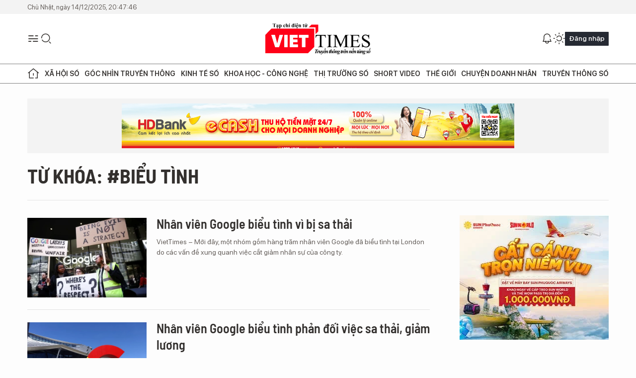

--- FILE ---
content_type: text/html;charset=utf-8
request_url: https://viettimes.vn/bieu-tinh-tag25.html
body_size: 19322
content:
<!DOCTYPE html> <html lang="vi"> <head> <title>biểu tình | TẠP CHÍ ĐIỆN TỬ VIETTIMES</title> <meta name="description" content="Tin tức, hình ảnh, video clip MỚI NHẤT về biểu tình đang được dư luận quan tâm, cập nhật tin tuc bieu tinh 24h trong ngày tại TẠP CHÍ ĐIỆN TỬ VIETTIMES"/> <meta name="keywords" content="biểu tình, tin tuc bieu tinh, hinh anh bieu tinh, video clip bieu tinh"/> <meta name="news_keywords" content="biểu tình, tin tuc bieu tinh, hinh anh bieu tinh, video clip bieu tinh"/> <meta http-equiv="Content-Type" content="text/html; charset=utf-8" /> <meta http-equiv="X-UA-Compatible" content="IE=edge"/> <meta http-equiv="refresh" content="1800" /> <meta name="revisit-after" content="1 days" /> <meta name="viewport" content="width=device-width, initial-scale=1"> <meta http-equiv="content-language" content="vi" /> <meta name="format-detection" content="telephone=no"/> <meta name="format-detection" content="address=no"/> <meta name="apple-mobile-web-app-capable" content="yes"> <meta name="apple-mobile-web-app-status-bar-style" content="black"> <meta name="apple-mobile-web-app-title" content="TẠP CHÍ ĐIỆN TỬ VIETTIMES"/> <meta name="referrer" content="no-referrer-when-downgrade"/> <link rel="shortcut icon" href="https://cdn.viettimes.vn/assets/web/styles/img/favicon.ico" type="image/x-icon" /> <link rel="preconnect" href="https://cdn.viettimes.vn"/> <link rel="dns-prefetch" href="https://cdn.viettimes.vn"/> <link rel="dns-prefetch" href="//www.google-analytics.com" /> <link rel="dns-prefetch" href="//www.googletagmanager.com" /> <link rel="dns-prefetch" href="//stc.za.zaloapp.com" /> <link rel="dns-prefetch" href="//fonts.googleapis.com" /> <script> var cmsConfig = { domainDesktop: 'https://viettimes.vn', domainMobile: 'https://viettimes.vn', domainApi: 'https://api.viettimes.vn', domainStatic: 'https://cdn.viettimes.vn', domainLog: 'https://log.viettimes.vn', googleAnalytics: 'G-9VXR93J6QG', siteId: 0, pageType: 12, objectId: 25, adsZone: 0, allowAds: true, adsLazy: true, antiAdblock: true, }; if (window.location.protocol !== 'https:' && window.location.hostname.indexOf('viettimes.vn') !== -1) { window.location = 'https://' + window.location.hostname + window.location.pathname + window.location.hash; } var USER_AGENT=window.navigator&&(window.navigator.userAgent||window.navigator.vendor)||window.opera||"",IS_MOBILE=/Android|webOS|iPhone|iPod|BlackBerry|Windows Phone|IEMobile|Mobile Safari|Opera Mini/i.test(USER_AGENT),IS_REDIRECT=!1;function setCookie(e,o,i){var n=new Date,i=(n.setTime(n.getTime()+24*i*60*60*1e3),"expires="+n.toUTCString());document.cookie=e+"="+o+"; "+i+";path=/;"}function getCookie(e){var o=document.cookie.indexOf(e+"="),i=o+e.length+1;return!o&&e!==document.cookie.substring(0,e.length)||-1===o?null:(-1===(e=document.cookie.indexOf(";",i))&&(e=document.cookie.length),unescape(document.cookie.substring(i,e)))}; </script> <meta name="author" content="TẠP CHÍ ĐIỆN TỬ VIETTIMES" /> <meta name="copyright" content="Copyright © 2025 by TẠP CHÍ ĐIỆN TỬ VIETTIMES" /> <meta name="RATING" content="GENERAL" /> <meta name="GENERATOR" content="TẠP CHÍ ĐIỆN TỬ VIETTIMES" /> <meta content="TẠP CHÍ ĐIỆN TỬ VIETTIMES" itemprop="sourceOrganization" name="source"/> <meta content="news" itemprop="genre" name="medium"/> <meta name="robots" content="noarchive, max-image-preview:large, index, follow" /> <meta name="GOOGLEBOT" content="noarchive, max-image-preview:large, index, follow" /> <link rel="canonical" href="https://viettimes.vn/tu-khoa/bieu-tinh-tag25.html" /> <meta property="og:site_name" content="TẠP CHÍ ĐIỆN TỬ VIETTIMES"/> <meta property="og:rich_attachment" content="true"/> <meta property="og:type" content="website"/> <meta property="og:url" content="https://viettimes.vn/tu-khoa/bieu-tinh-tag25.html"/> <meta property="og:image" content="https://cdn.viettimes.vn/assets/web/styles/img/logo_share.png"/> <meta property="og:image:width" content="1200"/> <meta property="og:image:height" content="630"/> <meta property="og:title" content="biểu tình"/> <meta property="og:description" content="Tin tức, hình ảnh, video clip MỚI NHẤT về biểu tình đang được dư luận quan tâm, cập nhật tin tuc bieu tinh 24h trong ngày tại TẠP CHÍ ĐIỆN TỬ VIETTIMES"/> <meta name="twitter:card" value="summary"/> <meta name="twitter:url" content="https://viettimes.vn/tu-khoa/bieu-tinh-tag25.html"/> <meta name="twitter:title" content="biểu tình"/> <meta name="twitter:description" content="Tin tức, hình ảnh, video clip MỚI NHẤT về biểu tình đang được dư luận quan tâm, cập nhật tin tuc bieu tinh 24h trong ngày tại TẠP CHÍ ĐIỆN TỬ VIETTIMES"/> <meta name="twitter:image" content="https://cdn.viettimes.vn/assets/web/styles/img/logo_share.png"/> <meta name="twitter:site" content="@TẠP CHÍ ĐIỆN TỬ VIETTIMES"/> <meta name="twitter:creator" content="@TẠP CHÍ ĐIỆN TỬ VIETTIMES"/> <script type="application/ld+json"> { "@context": "http://schema.org", "@type": "Organization", "name": "TẠP CHÍ ĐIỆN TỬ VIETTIMES", "url": "https://viettimes.vn", "logo": "https://cdn.viettimes.vn/assets/web/styles/img/logo.png", "foundingDate": "2016", "founders": [ { "@type": "Person", "name": "Cơ quan của Hội Truyền thông số Việt Nam" } ], "address": [ { "@type": "PostalAddress", "streetAddress": "Hà Nội", "addressLocality": "Hà Nội City", "addressRegion": "Northeast", "postalCode": "100000", "addressCountry": "VNM" } ], "contactPoint": [ { "@type": "ContactPoint", "telephone": "+84-862-774-832", "contactType": "customer service" }, { "@type": "ContactPoint", "telephone": "+84-932-288-166", "contactType": "customer service" } ], "sameAs": [ "https://www.youtube.com/@TapchiVietTimes", "https://web.facebook.com/viettimes.vn/", "https://www.tiktok.com/@viettimes.vn?lang=vi-VN" ] } </script> <script type="application/ld+json"> { "@context" : "https://schema.org", "@type" : "WebSite", "name": "TẠP CHÍ ĐIỆN TỬ VIETTIMES", "url": "https://viettimes.vn", "alternateName" : "Tạp chí điện tử Viettimes, Cơ quan của Hội Truyền thông số Việt Nam", "potentialAction": { "@type": "SearchAction", "target": { "@type": "EntryPoint", "urlTemplate": "https:\/\/viettimes.vn/search/?q={search_term_string}" }, "query-input": "required name=search_term_string" } } </script> <script type="application/ld+json"> { "@context":"http://schema.org", "@type":"BreadcrumbList", "itemListElement":[ { "@type":"ListItem", "position":1, "item":{ "@id":"https://viettimes.vn/tu-khoa/bieu-tinh-tag25.html", "name":"biểu tình" } } ] } </script> <link rel="preload" href="https://cdn.viettimes.vn/assets/web/styles/css/main.min-1.0.14.css" as="style"> <link rel="preload" href="https://cdn.viettimes.vn/assets/web/js/main.min-1.0.17.js" as="script"> <link id="cms-style" rel="stylesheet" href="https://cdn.viettimes.vn/assets/web/styles/css/main.min-1.0.14.css"> <script type="text/javascript"> var _metaOgUrl = 'https://viettimes.vn/tu-khoa/bieu-tinh-tag25.html'; var page_title = document.title; var tracked_url = window.location.pathname + window.location.search + window.location.hash; </script> <script async="" src="https://www.googletagmanager.com/gtag/js?id=G-9VXR93J6QG"></script> <script> if(!IS_REDIRECT){ window.dataLayer = window.dataLayer || []; function gtag(){dataLayer.push(arguments);} gtag('js', new Date()); gtag('config', 'G-9VXR93J6QG'); } </script> <script async src="https://sp.zalo.me/plugins/sdk.js"></script> </head> <body class="tag-page"> <div id="sdaWeb_SdaMasthead" class="rennab banner-top" data-platform="1" data-position="Web_SdaMasthead" style="display:none"> </div> <header class="site-header"> <div class="top-header"> <time class="time" id="today"></time> </div> <div class="grid"> <div class="menu-search"> <i class="ic-menu"></i> <div class="search"> <i class="ic-search"></i> <div class="search-form"> <div class="advance-search"> <input type="text" class="txtsearch" placeholder="Nhập từ khóa cần tìm"> <select id="dlMode" class="select-mode"> <option value="4" selected="">Tìm theo tiêu đề</option> <option value="5">Bài viết</option> <option value="2">Tác giả</option> </select> </div> <button type="button" class="btn btn_search" aria-label="Tìm kiếm"> <i class="ic-search"></i>Tìm kiếm </button> </div> </div> </div> <a class="logo" href="https://viettimes.vn" title="TẠP CHÍ ĐIỆN TỬ VIETTIMES">TẠP CHÍ ĐIỆN TỬ VIETTIMES</a> <div class="hdr-action"> <a href="#" class="notification"> <i class="ic-notification"></i> </a> <a href="javascript:void(0);" class="dark-mode" title="Chế độ tối"> <i class="ic-sun"></i> <i class="ic-moon"></i> </a> <div class="wrap-user user-profile"></div> </div> </div> <ul class="menu"> <li class="main"> <a href="/" class="menu-heading" title="Trang chủ"><i class="ic-home"></i></a> </li> <li class="main" data-id="175"> <a class="menu-heading" href="https://viettimes.vn/xa-hoi-so/" title="Xã hội số">Xã hội số</a> <div class="cate-news loading" data-zone="175"></div> </li> <li class="main" data-id="115"> <a class="menu-heading" href="https://viettimes.vn/goc-nhin-truyen-thong/" title="Góc nhìn truyền thông">Góc nhìn truyền thông</a> <div class="cate-news loading" data-zone="115"></div> </li> <li class="main" data-id="3"> <a class="menu-heading" href="https://viettimes.vn/kinh-te-so/" title="Kinh tế số">Kinh tế số</a> <div class="cate-news loading" data-zone="3"></div> </li> <li class="main" data-id="109"> <a class="menu-heading" href="https://viettimes.vn/khoa-hoc-cong-nghe/" title="Khoa học - Công nghệ ">Khoa học - Công nghệ </a> <div class="cate-news loading" data-zone="109"></div> </li> <li class="main" data-id="189"> <a class="menu-heading" href="https://viettimes.vn/thi-truong-so/" title="Thị trường số">Thị trường số</a> <div class="cate-news loading" data-zone="189"></div> </li> <li class="main" data-id="195"> <a class="menu-heading" href="https://viettimes.vn/short/" title="Short Video">Short Video</a> <div class="cate-news loading" data-zone="195"></div> </li> <li class="main" data-id="121"> <a class="menu-heading" href="https://viettimes.vn/the-gioi/" title="Thế giới">Thế giới</a> <div class="cate-news loading" data-zone="121"></div> </li> <li class="main" data-id="38"> <a class="menu-heading" href="https://viettimes.vn/doanh-nghiep-doanh-nhan/" title="Chuyện doanh nhân ">Chuyện doanh nhân </a> <div class="cate-news loading" data-zone="38"></div> </li> <li class="main" data-id="116"> <a class="menu-heading" href="https://viettimes.vn/vdca/" title="Truyền thông số">Truyền thông số</a> <div class="cate-news loading" data-zone="116"></div> </li> </ul> </header> <div class="big-menu-vertical"> <div class="hdr-action"> <i class="ic-close">close</i> <a href="#" class="notification"> <i class="ic-notification"></i> </a> <a href="#" class="dark-mode hidden"> <i class="ic-sun"></i> <i class="ic-moon"></i> </a> <a href="#" class="btn-modal" data-target="loginModal"> Đăng nhập </a> </div> <ul class="menu"> <li class="main"> <a href="/" class="menu-heading" title="Trang chủ"><i class="ic-home"></i>Trang chủ</a> </li> <li class="main"> <a class="menu-heading" href="https://viettimes.vn/xa-hoi-so/" title="Xã hội số">Xã hội số</a> <i class="ic-chevron-down"></i> <ul class="sub-menu"> <li class="main"> <a href="https://viettimes.vn/xa-hoi-su-kien/" title="Xã hội">Xã hội</a> </li> <li class="main"> <a href="https://viettimes.vn/phap-luat/" title="Pháp luật">Pháp luật</a> </li> <li class="main"> <a href="https://viettimes.vn/xa-hoi/y-te/" title="Y tế">Y tế</a> </li> </ul> </li> <li class="main"> <a class="menu-heading" href="https://viettimes.vn/goc-nhin-truyen-thong/" title="Góc nhìn truyền thông">Góc nhìn truyền thông</a> </li> <li class="main"> <a class="menu-heading" href="https://viettimes.vn/kinh-te-so/" title="Kinh tế số">Kinh tế số</a> <i class="ic-chevron-down"></i> <ul class="sub-menu"> <li class="main"> <a href="https://viettimes.vn/bat-dong-san/" title="Bất động sản">Bất động sản</a> </li> <li class="main"> <a href="https://viettimes.vn/kinh-te-du-lieu/du-lieu/" title="Dữ liệu">Dữ liệu</a> </li> <li class="main"> <a href="https://viettimes.vn/kinh-te-du-lieu/quan-tri/" title="Kinh Doanh">Kinh Doanh</a> </li> <li class="main"> <a href="https://viettimes.vn/chung-khoan/" title="Chứng khoán">Chứng khoán</a> </li> </ul> </li> <li class="main"> <a class="menu-heading" href="https://viettimes.vn/khoa-hoc-cong-nghe/" title="Khoa học - Công nghệ ">Khoa học - Công nghệ </a> <i class="ic-chevron-down"></i> <ul class="sub-menu"> <li class="main"> <a href="https://viettimes.vn/ai/" title="AI">AI</a> </li> <li class="main"> <a href="https://viettimes.vn/cong-nghe/chuyen-doi-so/" title="Chuyển đổi số">Chuyển đổi số</a> </li> <li class="main"> <a href="https://viettimes.vn/ha-tang-so/" title="Hạ tầng số">Hạ tầng số</a> </li> </ul> </li> <li class="main"> <a class="menu-heading" href="https://viettimes.vn/thi-truong-so/" title="Thị trường số">Thị trường số</a> <i class="ic-chevron-down"></i> <ul class="sub-menu"> <li class="main"> <a href="https://viettimes.vn/oto-xe-may/" title="Xe">Xe</a> </li> <li class="main"> <a href="https://viettimes.vn/san-pham-dich-vu/" title="Sản phẩm dịch vụ">Sản phẩm dịch vụ</a> </li> <li class="main"> <a href="https://viettimes.vn/tu-van-tieu-dung/" title="Tư vấn tiêu dùng">Tư vấn tiêu dùng</a> </li> </ul> </li> <li class="main"> <a class="menu-heading" href="https://viettimes.vn/the-gioi/" title="Thế giới">Thế giới</a> <i class="ic-chevron-down"></i> <ul class="sub-menu"> <li class="main"> <a href="https://viettimes.vn/chuyen-la/" title="Chuyện lạ">Chuyện lạ</a> </li> <li class="main"> <a href="https://viettimes.vn/the-gioi/phan-tich/" title="Phân tích">Phân tích</a> </li> <li class="main"> <a href="https://viettimes.vn/cong-nghe-moi/" title="Công nghệ mới">Công nghệ mới</a> </li> </ul> </li> <li class="main"> <a class="menu-heading" href="https://viettimes.vn/doanh-nghiep-doanh-nhan/" title="Chuyện doanh nhân ">Chuyện doanh nhân </a> </li> <li class="main"> <a class="menu-heading" href="https://viettimes.vn/vdca/" title="Truyền thông số">Truyền thông số</a> </li> <li class="main"> <a class="menu-heading" href="https://viettimes.vn/multimedia/" title="Viettimes Media">Viettimes Media</a> <i class="ic-chevron-down"></i> <ul class="sub-menu"> <li class="main"> <a href="https://viettimes.vn/anh/" title="Ảnh">Ảnh</a> </li> <li class="main"> <a href="https://viettimes.vn/video/" title="Video">Video</a> </li> <li class="main"> <a href="https://viettimes.vn/podcast/" title="Podcast">Podcast</a> </li> <li class="main"> <a href="https://viettimes.vn/short/" title="Short Video">Short Video</a> </li> <li class="main"> <a href="https://viettimes.vn/emagazine/" title="Emagazine">Emagazine</a> </li> <li class="main"> <a href="https://viettimes.vn/infographic/" title="Infographic">Infographic</a> </li> </ul> </li> </ul> </div> <div class="site-body"> <div class="container"> <div id="sdaWeb_SdaTop" class="rennab " data-platform="1" data-position="Web_SdaTop" style="display:none"> </div> <div class="breadcrumb"> <h2 class="main"> <a href="https://viettimes.vn/tu-khoa/bieu-tinh-tag25.html" title="biểu tình">Từ khóa: #biểu tình</a> </h2> </div> <div class="col"> <div class="main-col content-col"> <div class="timeline content-list" data-source="tag-timeline-25"> <article class="story" data-id="165624"> <figure class="story__thumb"> <a class="cms-link" href="https://viettimes.vn/nhan-vien-google-bieu-tinh-vi-bi-sa-thai-post165624.html" title="Nhân viên Google biểu tình vì bị sa thải"> <img class="lazyload" src="[data-uri]" data-src="https://cdn.viettimes.vn/images/4913bdda32fa4768cd86a5fd17b0758f811b82565a58c5e1ec69e4c7c9364b2fe8850124aaf9686e20b992966e0764cb435bf9d62247c6f3a2bc33ba38373b4a/capture-4525.png.webp" alt="Ảnh: Yahoo"> <noscript><img src="https://cdn.viettimes.vn/images/4913bdda32fa4768cd86a5fd17b0758f811b82565a58c5e1ec69e4c7c9364b2fe8850124aaf9686e20b992966e0764cb435bf9d62247c6f3a2bc33ba38373b4a/capture-4525.png.webp" alt="Ảnh: Yahoo" class="image-fallback"></noscript> </a> </figure> <h2 class="story__heading" data-tracking="165624"> <a class="cms-link " href="https://viettimes.vn/nhan-vien-google-bieu-tinh-vi-bi-sa-thai-post165624.html" title="Nhân viên Google biểu tình vì bị sa thải"> Nhân viên Google biểu tình vì bị sa thải </a> </h2> <div class="story__summary "> VietTimes – Mới đây, một nhóm gồm&nbsp;hàng trăm nhân viên&nbsp;Google đã biểu tình tại London do các vấn đề xung quanh việc cắt giảm nhân sự của công ty. </div> </article> <article class="story" data-id="163882"> <figure class="story__thumb"> <a class="cms-link" href="https://viettimes.vn/nhan-vien-google-bieu-tinh-phan-doi-viec-sa-thai-giam-luong-post163882.html" title="Nhân viên Google biểu tình phản đối việc sa thải, giảm lương"> <img class="lazyload" src="[data-uri]" data-src="https://cdn.viettimes.vn/images/4913bdda32fa4768cd86a5fd17b0758fe928a239de3be293a064cbf09b0e280ae1561109cf9959c050765a423b10ea858ba9b9766fe95688f6860c7e71cc9692d7ed40df4809d413ed22ba7ffb28acc2745d7d5225eeb6a782c8a72f173983f0/nhan-vien-google-bieu-tinh-1-392.jpg.webp" alt="Nhân viên Google biểu tình phản đối việc sa thải, giảm lương (Ảnh: SCMP)"> <noscript><img src="https://cdn.viettimes.vn/images/4913bdda32fa4768cd86a5fd17b0758fe928a239de3be293a064cbf09b0e280ae1561109cf9959c050765a423b10ea858ba9b9766fe95688f6860c7e71cc9692d7ed40df4809d413ed22ba7ffb28acc2745d7d5225eeb6a782c8a72f173983f0/nhan-vien-google-bieu-tinh-1-392.jpg.webp" alt="Nhân viên Google biểu tình phản đối việc sa thải, giảm lương (Ảnh: SCMP)" class="image-fallback"></noscript> </a> </figure> <h2 class="story__heading" data-tracking="163882"> <a class="cms-link " href="https://viettimes.vn/nhan-vien-google-bieu-tinh-phan-doi-viec-sa-thai-giam-luong-post163882.html" title="Nhân viên Google biểu tình phản đối việc sa thải, giảm lương"> Nhân viên Google biểu tình phản đối việc sa thải, giảm lương </a> </h2> <div class="story__summary "> VietTimes –&nbsp;Nhân viên của Google đã tổ chức biểu tình ở các văn phòng tại Mỹ trong tuần này nhằm mục đích kêu gọi cải thiện điều kiện lao động cho các nhân viên hợp đồng phụ. </div> </article> <article class="story" data-id="143193"> <figure class="story__thumb"> <a class="cms-link" href="https://viettimes.vn/co-the-thiet-mang-quan-doi-myanmar-ra-canh-bao-rung-ron-voi-nguoi-bieu-tinh-post143193.html" title="“Có thể thiệt mạng”: Quân đội Myanmar ra cảnh báo rùng rợn với người biểu tình"> <img class="lazyload" src="[data-uri]" data-src="https://cdn.viettimes.vn/images/4913bdda32fa4768cd86a5fd17b0758f174dd159adecce6ea53ae6ad6773aba2b18195918b91cc9c23b4803a4739baf8017da607b7cb2f0d8d8962424855c72b9e956c596083de20a28e2bf170135caf/quan-doi-myanmar-getty-1278.jpeg.webp" alt="Quân đội Myanmar hứng chỉ trích từ cộng đồng quốc tế vì mạnh tay với người biểu tình hòa bình (Ảnh: Getty)"> <noscript><img src="https://cdn.viettimes.vn/images/4913bdda32fa4768cd86a5fd17b0758f174dd159adecce6ea53ae6ad6773aba2b18195918b91cc9c23b4803a4739baf8017da607b7cb2f0d8d8962424855c72b9e956c596083de20a28e2bf170135caf/quan-doi-myanmar-getty-1278.jpeg.webp" alt="Quân đội Myanmar hứng chỉ trích từ cộng đồng quốc tế vì mạnh tay với người biểu tình hòa bình (Ảnh: Getty)" class="image-fallback"></noscript> </a> </figure> <h2 class="story__heading" data-tracking="143193"> <a class="cms-link " href="https://viettimes.vn/co-the-thiet-mang-quan-doi-myanmar-ra-canh-bao-rung-ron-voi-nguoi-bieu-tinh-post143193.html" title="“Có thể thiệt mạng”: Quân đội Myanmar ra cảnh báo rùng rợn với người biểu tình"> “Có thể thiệt mạng”: Quân đội Myanmar ra cảnh báo rùng rợn với người biểu tình </a> </h2> <div class="story__summary "> VietTimes –&nbsp;Đám đông người đã&nbsp;đổ tới nhiều tuyến phố của Myanmar trong hôm 22/2 để phản đối đảo chính, bất chấp lời cảnh báo rằng họ sẽ “thiệt mạng” nếu đối đầu với lực lượng an ninh. </div> </article> <article class="story" data-id="141815"> <figure class="story__thumb"> <a class="cms-link" href="https://viettimes.vn/nguoi-bieu-tinh-than-trump-dai-nao-doi-capitol-post141815.html" title="Người biểu tình thân Trump “đại náo” Đồi Capitol"> <img class="lazyload" src="[data-uri]" data-src="https://cdn.viettimes.vn/images/4913bdda32fa4768cd86a5fd17b0758f174dd159adecce6ea53ae6ad6773aba24838f8e1649b57a67d35a80b7daf693994eb2cac1fd16aedb4f77cd0909f61e5ac0d9be92f942f4773af367cc1c04644dced13802b2ea3f99fc26a18450b2c38/nguoi-bieu-tinh-2-politico-5430.jpg.webp" alt="Người biểu tình đụng độ với cảnh sát trên Đồi Capitol (Ảnh: Politico)"> <noscript><img src="https://cdn.viettimes.vn/images/4913bdda32fa4768cd86a5fd17b0758f174dd159adecce6ea53ae6ad6773aba24838f8e1649b57a67d35a80b7daf693994eb2cac1fd16aedb4f77cd0909f61e5ac0d9be92f942f4773af367cc1c04644dced13802b2ea3f99fc26a18450b2c38/nguoi-bieu-tinh-2-politico-5430.jpg.webp" alt="Người biểu tình đụng độ với cảnh sát trên Đồi Capitol (Ảnh: Politico)" class="image-fallback"></noscript> </a> </figure> <h2 class="story__heading" data-tracking="141815"> <a class="cms-link " href="https://viettimes.vn/nguoi-bieu-tinh-than-trump-dai-nao-doi-capitol-post141815.html" title="Người biểu tình thân Trump “đại náo” Đồi Capitol"> Người biểu tình thân Trump “đại náo” Đồi Capitol </a> </h2> <div class="story__summary "> VietTimes –&nbsp; Phiên họp Quốc hội được tổ chức để xác nhận chiến thắng của Tổng thống đắc cử Joe Biden bỗng chốc trở nên hỗn loạn khi những người biểu tình thân Trump ập vào tòa nhà Quốc hội. </div> </article> <div id="sdaWeb_SdaNative1" class="rennab " data-platform="1" data-position="Web_SdaNative1" style="display:none"> </div> <article class="story" data-id="132336"> <figure class="story__thumb"> <a class="cms-link" href="https://viettimes.vn/phan-2-nhung-dieu-chua-tung-thay-trong-lan-song-bieu-tinh-o-my-post132336.html" title="Phần 2: Những điều chưa từng thấy trong làn sóng biểu tình ở Mỹ"> <img class="lazyload" src="[data-uri]" data-src="https://cdn.viettimes.vn/images/4913bdda32fa4768cd86a5fd17b0758f4baefc5b80ba2cc054e3d08525dad05f5fa6acb8988d8c365e2d57d9f16591736538b9d0b74aeee8de501cb0a444c1213cc12ff6f35c017a3c7bd9d4c6d9a0bd/bieutinh-ap-6564284_1162020.jpg.webp" alt=" Cơ quan tình báo Mỹ đánh giá có bằng chứng các nhóm cực đoan có tổ chức liên quan đến bạo lực trong biểu tình - Ảnh: AP"> <noscript><img src="https://cdn.viettimes.vn/images/4913bdda32fa4768cd86a5fd17b0758f4baefc5b80ba2cc054e3d08525dad05f5fa6acb8988d8c365e2d57d9f16591736538b9d0b74aeee8de501cb0a444c1213cc12ff6f35c017a3c7bd9d4c6d9a0bd/bieutinh-ap-6564284_1162020.jpg.webp" alt=" Cơ quan tình báo Mỹ đánh giá có bằng chứng các nhóm cực đoan có tổ chức liên quan đến bạo lực trong biểu tình - Ảnh: AP" class="image-fallback"></noscript> </a> </figure> <h2 class="story__heading" data-tracking="132336"> <a class="cms-link " href="https://viettimes.vn/phan-2-nhung-dieu-chua-tung-thay-trong-lan-song-bieu-tinh-o-my-post132336.html" title="Phần 2: Những điều chưa từng thấy trong làn sóng biểu tình ở Mỹ"> Phần 2: Những điều chưa từng thấy trong làn sóng biểu tình ở Mỹ </a> </h2> <div class="story__summary "> <div>VietTimes – Đã hai tuần trôi qua kể từ khi cuộc biểu tình đầu tiên nổ ra sau cái chết của Floyd, hàng nghìn người vẫn tập trung tuần hành đòi bình đẳng sắc tộc tại hơn 150 thành phố của Mỹ. Làn sóng biểu tình lần này có nhiều điều khác so với trước – Phân tích của Tiến sĩ Terry Buss, Học viện Hành chính Công Hoa Kỳ.</div> </div> </article> <article class="story" data-id="132268"> <figure class="story__thumb"> <a class="cms-link" href="https://viettimes.vn/canh-dot-pha-o-my-phien-ban-2020-post132268.html" title="Cảnh đốt phá ở Mỹ - Phiên bản 2020"> <img class="lazyload" src="[data-uri]" data-src="https://cdn.viettimes.vn/images/4913bdda32fa4768cd86a5fd17b0758f4baefc5b80ba2cc054e3d08525dad05f1831e17e5e86152af818ca256c4957ae96313b9ef77c65fb3f44f6a9fd304248cfc71c2a0b8862a24de3b565cec42256badbb11974c9e4f81d729a0b6828506a/riot_tablemag-1-1456331_1062020.jpg.webp" alt="Các cuộc biểu tình đi kèm với bạo loạn, đốt phá và cướp bóc diễn ra tại nhiều thành phố ở Mỹ trong suốt hai tuần qua. Ảnh: Table Mag"> <noscript><img src="https://cdn.viettimes.vn/images/4913bdda32fa4768cd86a5fd17b0758f4baefc5b80ba2cc054e3d08525dad05f1831e17e5e86152af818ca256c4957ae96313b9ef77c65fb3f44f6a9fd304248cfc71c2a0b8862a24de3b565cec42256badbb11974c9e4f81d729a0b6828506a/riot_tablemag-1-1456331_1062020.jpg.webp" alt="Các cuộc biểu tình đi kèm với bạo loạn, đốt phá và cướp bóc diễn ra tại nhiều thành phố ở Mỹ trong suốt hai tuần qua. Ảnh: Table Mag" class="image-fallback"></noscript> </a> </figure> <h2 class="story__heading" data-tracking="132268"> <a class="cms-link " href="https://viettimes.vn/canh-dot-pha-o-my-phien-ban-2020-post132268.html" title="Cảnh đốt phá ở Mỹ - Phiên bản 2020"> Cảnh đốt phá ở Mỹ - Phiên bản 2020 </a> </h2> <div class="story__summary "> <div>VietTimes – Lại một lần nữa nước Mỹ bị phá nát trong đống hỗn loạn của bạo động, phá hoại và đốt phá, kèm theo sự phản kháng ôn hòa nhưng đầy giận giữ. Việc thế này vẫn diễn ra kể từ ngày đất nước được thành lập từ hơn 2 thế kỷ trước.</div> </div> </article> <article class="story" data-id="132120"> <figure class="story__thumb"> <a class="cms-link" href="https://viettimes.vn/ro-tin-ong-trump-muon-dieu-10000-binh-si-toi-thu-do-chan-bieu-tinh-post132120.html" title="Rộ tin ông Trump muốn điều 10.000 binh sĩ tới thủ đô chặn biểu tình"> <img class="lazyload" src="[data-uri]" data-src="https://cdn.viettimes.vn/images/4913bdda32fa4768cd86a5fd17b0758f174dd159adecce6ea53ae6ad6773aba214895f9e636edb4841a96a6a527a0e3db24daec4f311dbcaae07d4fde184c6e568a96eb5cdf90a1f7889645ddb6b7852/image_-2941012_762020.jpg.webp" alt="Tổng thống Mỹ Donald Trump từng có kế hoạch điều 10.000 binh sĩ tới Washington D.C. chặn biểu tình (Ảnh: Politico)"> <noscript><img src="https://cdn.viettimes.vn/images/4913bdda32fa4768cd86a5fd17b0758f174dd159adecce6ea53ae6ad6773aba214895f9e636edb4841a96a6a527a0e3db24daec4f311dbcaae07d4fde184c6e568a96eb5cdf90a1f7889645ddb6b7852/image_-2941012_762020.jpg.webp" alt="Tổng thống Mỹ Donald Trump từng có kế hoạch điều 10.000 binh sĩ tới Washington D.C. chặn biểu tình (Ảnh: Politico)" class="image-fallback"></noscript> </a> </figure> <h2 class="story__heading" data-tracking="132120"> <a class="cms-link " href="https://viettimes.vn/ro-tin-ong-trump-muon-dieu-10000-binh-si-toi-thu-do-chan-bieu-tinh-post132120.html" title="Rộ tin ông Trump muốn điều 10.000 binh sĩ tới thủ đô chặn biểu tình"> Rộ tin ông Trump muốn điều 10.000 binh sĩ tới thủ đô chặn biểu tình </a> </h2> <div class="story__summary "> <div>VietTimes – Tổng thống Mỹ Donald Trump đã nói với các cố vấn của ông trong tuần này rằng ông muốn triển khai 10.000 binh sĩ tới Washington D.C. để ngăn chặn làn sóng biểu tình rầm rộ liên quan tới vụ một người đàn ông da đen bị cảnh sát giết hại ở Minneapolis; Reuters hôm 7/6 dẫn lời một quan chức cấp cao cho hay.</div> </div> </article> <article class="story" data-id="132108"> <figure class="story__thumb"> <a class="cms-link" href="https://viettimes.vn/nan-hoi-cua-hoanh-hanh-giua-bieu-tinh-o-new-york-post132108.html" title="Nạn hôi của hoành hành giữa biểu tình ở New York"> <img class="lazyload" src="[data-uri]" data-src="https://cdn.viettimes.vn/images/4913bdda32fa4768cd86a5fd17b0758f174dd159adecce6ea53ae6ad6773aba289ace4ab1e8d303087d64d9bb22ef28110db284cf8652f0f2f399f9a25b252b222b810ffe4f6cf53bfc7069ffdde2613/image_-367319_762020.jpg.webp" alt="Nhiều người bỏ chạy khỏi một cửa hàng bị đập phá khi cảnh sát ập tới (Ảnh: Fox News)"> <noscript><img src="https://cdn.viettimes.vn/images/4913bdda32fa4768cd86a5fd17b0758f174dd159adecce6ea53ae6ad6773aba289ace4ab1e8d303087d64d9bb22ef28110db284cf8652f0f2f399f9a25b252b222b810ffe4f6cf53bfc7069ffdde2613/image_-367319_762020.jpg.webp" alt="Nhiều người bỏ chạy khỏi một cửa hàng bị đập phá khi cảnh sát ập tới (Ảnh: Fox News)" class="image-fallback"></noscript> </a> </figure> <h2 class="story__heading" data-tracking="132108"> <a class="cms-link " href="https://viettimes.vn/nan-hoi-cua-hoanh-hanh-giua-bieu-tinh-o-new-york-post132108.html" title="Nạn hôi của hoành hành giữa biểu tình ở New York"> Nạn hôi của hoành hành giữa biểu tình ở New York </a> </h2> <div class="story__summary "> <div>VietTimes – Sở cảnh sát thành phố New York (NYPD) vừa công bố đã bắt giữ hàng trăm kẻ hôi của trong tuần trước, nhiều người trong số này đánh cắp những món hàng xa xỉ trị giá hàng nghìn USD.</div> </div> </article> <article class="story" data-id="132026"> <figure class="story__thumb"> <a class="cms-link" href="https://viettimes.vn/rung-dong-du-luan-vu-luu-hoc-sinh-trung-quoc-o-my-len-mang-khoe-do-cuop-duoc-khi-tham-gia-bieu-tinh-post132026.html" title="Rúng động dư luận vụ lưu học sinh Trung Quốc ở Mỹ lên mạng khoe đồ cướp được khi tham gia biểu tình"> <img class="lazyload" src="[data-uri]" data-src="https://cdn.viettimes.vn/images/[base64]/vien-hong-nhue-khoe-tui-tren-twitter-1568066_562020.jpeg.webp" alt="Viên Hồng Nhuệ khoe chiếc túi Gucci cướp được khi tham gia biểu tình cùng những người da đen (Ảnh: Twitter)."> <noscript><img src="https://cdn.viettimes.vn/images/[base64]/vien-hong-nhue-khoe-tui-tren-twitter-1568066_562020.jpeg.webp" alt="Viên Hồng Nhuệ khoe chiếc túi Gucci cướp được khi tham gia biểu tình cùng những người da đen (Ảnh: Twitter)." class="image-fallback"></noscript> </a> </figure> <h2 class="story__heading" data-tracking="132026"> <a class="cms-link " href="https://viettimes.vn/rung-dong-du-luan-vu-luu-hoc-sinh-trung-quoc-o-my-len-mang-khoe-do-cuop-duoc-khi-tham-gia-bieu-tinh-post132026.html" title="Rúng động dư luận vụ lưu học sinh Trung Quốc ở Mỹ lên mạng khoe đồ cướp được khi tham gia biểu tình"> Rúng động dư luận vụ lưu học sinh Trung Quốc ở Mỹ lên mạng khoe đồ cướp được khi tham gia biểu tình </a> </h2> <div class="story__summary "> <div>VietTimes – Một sinh viên Trung Quốc đang học tại Mỹ đăng tải hình ảnh lên trang mạng xã hội, khoe chiếc túi hàng hiệu anh ta cướp được khi đi biểu tình đã gây xôn xao dư luận... <br> </div> </div> </article> <article class="story" data-id="132013"> <figure class="story__thumb"> <a class="cms-link" href="https://viettimes.vn/tt-trump-chia-se-buc-thu-goi-nguoi-bieu-tinh-la-khung-bo-post132013.html" title="TT Trump chia sẻ bức thư gọi người biểu tình là “khủng bố“"> <img class="lazyload" src="[data-uri]" data-src="https://cdn.viettimes.vn/images/4913bdda32fa4768cd86a5fd17b0758f174dd159adecce6ea53ae6ad6773aba293a09ad5c6143f33ff112d5d263a2ae15d007a6ad8ada252bcb70a4dbe70bd4068a96eb5cdf90a1f7889645ddb6b7852/image_-8356495_562020.jpg.webp" alt="Tổng thống Mỹ Donald Trump tỏ ra cứng rắn trong phản ứng trước làn sóng biểu tình rộng khắp (Ảnh: Politico)"> <noscript><img src="https://cdn.viettimes.vn/images/4913bdda32fa4768cd86a5fd17b0758f174dd159adecce6ea53ae6ad6773aba293a09ad5c6143f33ff112d5d263a2ae15d007a6ad8ada252bcb70a4dbe70bd4068a96eb5cdf90a1f7889645ddb6b7852/image_-8356495_562020.jpg.webp" alt="Tổng thống Mỹ Donald Trump tỏ ra cứng rắn trong phản ứng trước làn sóng biểu tình rộng khắp (Ảnh: Politico)" class="image-fallback"></noscript> </a> </figure> <h2 class="story__heading" data-tracking="132013"> <a class="cms-link " href="https://viettimes.vn/tt-trump-chia-se-buc-thu-goi-nguoi-bieu-tinh-la-khung-bo-post132013.html" title="TT Trump chia sẻ bức thư gọi người biểu tình là “khủng bố“"> TT Trump chia sẻ bức thư gọi người biểu tình là “khủng bố“ </a> </h2> <div class="story__summary "> <div>VietTimes – Tổng thống Mỹ Donald Trump vừa chia sẻ một bức thư trên mạng xã hội Twitter trong đó gọi người biểu tình hòa bình, những người bị cảnh sát chống bạo động giải tán khi tụ họp ở công viên gần Nhà Trắng tối hôm đầu tuần này, là "những kẻ khủng bố".</div> </div> </article> <article class="story" data-id="131996"> <figure class="story__thumb"> <a class="cms-link" href="https://viettimes.vn/bon-cuu-tong-thong-hoa-ky-noi-gi-ve-tinh-hinh-bieu-tinh-bao-dong-hien-nay-post131996.html" title="Bốn cựu Tổng thống Hoa Kỳ nói gì về tình hình biểu tình, bạo động hiện nay?"> <img class="lazyload" src="[data-uri]" data-src="https://cdn.viettimes.vn/images/4913bdda32fa4768cd86a5fd17b0758fb1c0d89426c92e12d5d71345705d468053aa09e0628808e473878a7732d6ac337e52b51e57a02323af756b2608e569d578113344784189fb8af435cf8435c765dced13802b2ea3f99fc26a18450b2c38/4-cuu-tong-thong-8492695_462020.jpg.webp" alt="4 cựu Tổng thống Hoa Kỳ B.Clinton, Barak Obama, G.W.Bush, J.Carter (đứng, từ phải qua trái), đã lên tiếng về tình hình biểu tình ở Mỹ hiện nay (Ảnh:AP)"> <noscript><img src="https://cdn.viettimes.vn/images/4913bdda32fa4768cd86a5fd17b0758fb1c0d89426c92e12d5d71345705d468053aa09e0628808e473878a7732d6ac337e52b51e57a02323af756b2608e569d578113344784189fb8af435cf8435c765dced13802b2ea3f99fc26a18450b2c38/4-cuu-tong-thong-8492695_462020.jpg.webp" alt="4 cựu Tổng thống Hoa Kỳ B.Clinton, Barak Obama, G.W.Bush, J.Carter (đứng, từ phải qua trái), đã lên tiếng về tình hình biểu tình ở Mỹ hiện nay (Ảnh:AP)" class="image-fallback"></noscript> </a> </figure> <h2 class="story__heading" data-tracking="131996"> <a class="cms-link " href="https://viettimes.vn/bon-cuu-tong-thong-hoa-ky-noi-gi-ve-tinh-hinh-bieu-tinh-bao-dong-hien-nay-post131996.html" title="Bốn cựu Tổng thống Hoa Kỳ nói gì về tình hình biểu tình, bạo động hiện nay?"> Bốn cựu Tổng thống Hoa Kỳ nói gì về tình hình biểu tình, bạo động hiện nay? </a> </h2> <div class="story__summary "> <div>VietTimes – Tình hình biểu tình, bạo loạn sau cái chết của người đàn ông da đen George Floyd do cảnh sát sử dụng bạo lực vẫn tiếp tục lan rộng và ngày càng tồi tệ thêm. Bốn cựu Tổng thống Hoa Kỳ, gồm các ông Bill Clinton, G.Bush Junior, Barack Obama và Jimmy Carter đã lên tiếng bày tỏ quan điểm về tình hình hiện nay.<br> </div> </div> </article> <article class="story" data-id="131848"> <figure class="story__thumb"> <a class="cms-link" href="https://viettimes.vn/fake-news-va-thuyet-am-muu-ve-bieu-tinh-my-lan-truyen-tren-mang-post131848.html" title="Fake News và thuyết âm mưu về biểu tình Mỹ lan truyền trên mạng"> <img class="lazyload" src="[data-uri]" data-src="https://cdn.viettimes.vn/images/4913bdda32fa4768cd86a5fd17b0758f174dd159adecce6ea53ae6ad6773aba21cb075375f75e563602fbc341283df23651628c70e1c862278dd2e8ced60aeb768a96eb5cdf90a1f7889645ddb6b7852/image_-1781317_262020.jpg.webp" alt="Làn sóng biểu tình dấy lên từ cái chết của George Floyd đang lan rộng ở Mỹ (Ảnh: Politico)"> <noscript><img src="https://cdn.viettimes.vn/images/4913bdda32fa4768cd86a5fd17b0758f174dd159adecce6ea53ae6ad6773aba21cb075375f75e563602fbc341283df23651628c70e1c862278dd2e8ced60aeb768a96eb5cdf90a1f7889645ddb6b7852/image_-1781317_262020.jpg.webp" alt="Làn sóng biểu tình dấy lên từ cái chết của George Floyd đang lan rộng ở Mỹ (Ảnh: Politico)" class="image-fallback"></noscript> </a> </figure> <h2 class="story__heading" data-tracking="131848"> <a class="cms-link " href="https://viettimes.vn/fake-news-va-thuyet-am-muu-ve-bieu-tinh-my-lan-truyen-tren-mang-post131848.html" title="Fake News và thuyết âm mưu về biểu tình Mỹ lan truyền trên mạng"> Fake News và thuyết âm mưu về biểu tình Mỹ lan truyền trên mạng </a> </h2> <div class="story__summary "> <div>VietTimes – Các cuộc biểu tình xuất phát từ sự phẫn nộ trước cái chết của công dân Mỹ gốc Phi George Floyd đã lan rộng khắp nước Mỹ. Đáng chú ý, đang xuất hiện ngày càng nhiều những fake news, thuyết âm mưu liên quan tới biểu tình ở Mỹ trên mạng xã hội.</div> </div> </article> <article class="story" data-id="131838"> <figure class="story__thumb"> <a class="cms-link" href="https://viettimes.vn/tong-thong-trump-tuyen-bo-dung-suc-manh-quan-su-de-cham-dut-bao-dong-post131838.html" title="Tổng thống Trump tuyên bố dùng sức mạnh quân sự để chấm dứt “bạo động”"> <img class="lazyload" src="[data-uri]" data-src="https://cdn.viettimes.vn/images/4913bdda32fa4768cd86a5fd17b0758f174dd159adecce6ea53ae6ad6773aba2cc458ca5c71e92d50ce0841eca4c95cfd1dd1d02ef6e9f278573cfed7c7ed56c68a96eb5cdf90a1f7889645ddb6b7852/image_-9426880_262020.jpg.webp" alt="Tổng thống Donald Trump tuyên bố sẽ triển khai hàng nghìn binh sĩ có vũ trang để dẹp biểu tình (Ảnh: Getty)"> <noscript><img src="https://cdn.viettimes.vn/images/4913bdda32fa4768cd86a5fd17b0758f174dd159adecce6ea53ae6ad6773aba2cc458ca5c71e92d50ce0841eca4c95cfd1dd1d02ef6e9f278573cfed7c7ed56c68a96eb5cdf90a1f7889645ddb6b7852/image_-9426880_262020.jpg.webp" alt="Tổng thống Donald Trump tuyên bố sẽ triển khai hàng nghìn binh sĩ có vũ trang để dẹp biểu tình (Ảnh: Getty)" class="image-fallback"></noscript> </a> </figure> <h2 class="story__heading" data-tracking="131838"> <a class="cms-link " href="https://viettimes.vn/tong-thong-trump-tuyen-bo-dung-suc-manh-quan-su-de-cham-dut-bao-dong-post131838.html" title="Tổng thống Trump tuyên bố dùng sức mạnh quân sự để chấm dứt “bạo động”"> Tổng thống Trump tuyên bố dùng sức mạnh quân sự để chấm dứt “bạo động” </a> </h2> <div class="story__summary "> <div>VietTimes – Washington và nhiều thành phố lớn của Mỹ đã phải tăng cường lệnh giới nghiêm, trong khi Tổng thống Donald Trump tuyên bố sẽ chấm dứt các cuộc biểu tình trên khắp cả nước.</div> </div> </article> <div id="sdaWeb_SdaNative2" class="rennab " data-platform="1" data-position="Web_SdaNative2" style="display:none"> </div> <article class="story" data-id="123995"> <figure class="story__thumb"> <a class="cms-link" href="https://viettimes.vn/ke-giet-nguoi-bieu-tinh-va-dung-do-bung-phat-sau-khi-thu-linh-phe-doi-lap-juan-guaido-tro-ve-venezuela-post123995.html" title="“Kẻ giết người“: Biểu tình và đụng độ bùng phát sau khi thủ lĩnh phe đối lập Juan Guaido trở về Venezuela"> <img class="lazyload" src="[data-uri]" data-src="https://cdn.viettimes.vn/images/[base64]/thu-linh-phe-doi-lap-juan-guaido-sputnik-6380006_1222020.jpg.webp" alt="Ông Juan Guaido được hộ tống ra xe để thoát khỏi đám đông người biểu tình ở sân bay (Ảnh: Sputnik)"> <noscript><img src="https://cdn.viettimes.vn/images/[base64]/thu-linh-phe-doi-lap-juan-guaido-sputnik-6380006_1222020.jpg.webp" alt="Ông Juan Guaido được hộ tống ra xe để thoát khỏi đám đông người biểu tình ở sân bay (Ảnh: Sputnik)" class="image-fallback"></noscript> </a> <i class="ic-type-video"></i> </figure> <h2 class="story__heading" data-tracking="123995"> <a class="cms-link " href="https://viettimes.vn/ke-giet-nguoi-bieu-tinh-va-dung-do-bung-phat-sau-khi-thu-linh-phe-doi-lap-juan-guaido-tro-ve-venezuela-post123995.html" title="“Kẻ giết người“: Biểu tình và đụng độ bùng phát sau khi thủ lĩnh phe đối lập Juan Guaido trở về Venezuela"> “Kẻ giết người“: Biểu tình và đụng độ bùng phát sau khi thủ lĩnh phe đối lập Juan Guaido trở về Venezuela </a> </h2> <div class="story__summary "> VietTimes -- Tình trạng hỗn loạn đã xảy ra tại thủ đô Caracas của Venezuela, khi ông Juan Guaido, người được phe đối lập ở nước này phong là Tổng thống lâm thời, trở về sau một chuyến công du nước ngoài. </div> </article> <article class="story" data-id="121691"> <figure class="story__thumb"> <a class="cms-link" href="https://viettimes.vn/hang-tram-nguoi-bieu-tinh-tan-cong-dai-su-quan-my-tai-iraq-washington-khan-truong-dieu-binh-toi-trung-dong-video-post121691.html" title="Hàng trăm người biểu tình tấn công Đại sứ quán Mỹ tại Iraq, Washington khẩn trương điều binh tới Trung Đông (VIDEO)"> <img class="lazyload" src="[data-uri]" data-src="https://cdn.viettimes.vn/images/4913bdda32fa4768cd86a5fd17b0758f174dd159adecce6ea53ae6ad6773aba22cf39242b424b005021b0a214fe8f31fddb4dd03c49a70efa74ec52b0fc150e3c4da51b76b38a3560ef2c5f078cff3f848053a09861e1e8909204a507612a6d8/maybayapachemygetty275416_112020.jpg.webp" alt="Quân đội Mỹ tại Iraq triển khai máy bay trực thăng Apache để đảm bảo an ninh Đại sứ quán ở Baghdad (Ảnh: Getty)"> <noscript><img src="https://cdn.viettimes.vn/images/4913bdda32fa4768cd86a5fd17b0758f174dd159adecce6ea53ae6ad6773aba22cf39242b424b005021b0a214fe8f31fddb4dd03c49a70efa74ec52b0fc150e3c4da51b76b38a3560ef2c5f078cff3f848053a09861e1e8909204a507612a6d8/maybayapachemygetty275416_112020.jpg.webp" alt="Quân đội Mỹ tại Iraq triển khai máy bay trực thăng Apache để đảm bảo an ninh Đại sứ quán ở Baghdad (Ảnh: Getty)" class="image-fallback"></noscript> </a> </figure> <h2 class="story__heading" data-tracking="121691"> <a class="cms-link " href="https://viettimes.vn/hang-tram-nguoi-bieu-tinh-tan-cong-dai-su-quan-my-tai-iraq-washington-khan-truong-dieu-binh-toi-trung-dong-video-post121691.html" title="Hàng trăm người biểu tình tấn công Đại sứ quán Mỹ tại Iraq, Washington khẩn trương điều binh tới Trung Đông (VIDEO)"> Hàng trăm người biểu tình tấn công Đại sứ quán Mỹ tại Iraq, Washington khẩn trương điều binh tới Trung Đông (VIDEO) </a> </h2> <div class="story__summary "> VietTimes -- Mỹ tuyên bố sẽ lập tức gửi 750 binh sĩ tới khu vực Trung Đông sau khi người biểu tỉnh tổ chức nhiều vụ tấn công nhằm vào Đại sứ quán Mỹ ở thủ đô Baghdad, Iraq nhằm phản ứng trước việc Mỹ thực hiện đòn không kích trên lãnh thổ Iraq, Syria hôm Chủ nhật tuần trước. </div> </article> <article class="story" data-id="119437"> <figure class="story__thumb"> <a class="cms-link" href="https://viettimes.vn/hon-1000-xe-dau-keo-xam-lang-thu-do-nuoc-phap-post119437.html" title="Hơn 1.000 xe đầu kéo “xâm lăng” thủ đô nước Pháp"> <img class="lazyload" src="[data-uri]" data-src="https://cdn.viettimes.vn/images/4913bdda32fa4768cd86a5fd17b0758fad691177a6bc045df3486226e3db5939b95f019b9667771635841b774297759a0790ac6e39f1415f72df94e47c929420a81bd0a114bf1862b111ad35a3a404c8/phap__reuters686300_27112019.jpg.webp" alt="Xe đầu kéo của nông dân xuất hiện trên đường phố thủ đô Pháp (Ảnh: Reuters)"> <noscript><img src="https://cdn.viettimes.vn/images/4913bdda32fa4768cd86a5fd17b0758fad691177a6bc045df3486226e3db5939b95f019b9667771635841b774297759a0790ac6e39f1415f72df94e47c929420a81bd0a114bf1862b111ad35a3a404c8/phap__reuters686300_27112019.jpg.webp" alt="Xe đầu kéo của nông dân xuất hiện trên đường phố thủ đô Pháp (Ảnh: Reuters)" class="image-fallback"></noscript> </a> </figure> <h2 class="story__heading" data-tracking="119437"> <a class="cms-link " href="https://viettimes.vn/hon-1000-xe-dau-keo-xam-lang-thu-do-nuoc-phap-post119437.html" title="Hơn 1.000 xe đầu kéo “xâm lăng” thủ đô nước Pháp"> Hơn 1.000 xe đầu kéo “xâm lăng” thủ đô nước Pháp </a> </h2> <div class="story__summary "> VietTimes -- Hơn 1.000 chiếc xe đầu kéo đã chặn nhiều tuyến đường ở thủ đô Paris trong hôm 27/11 trong lúc nông dân Pháp phản đối các chính sách của chính phủ và một số thỏa thuận thương mại quốc tế mà họ cho là ảnh hưởng tới kế sinh nhai và chất lượng cuộc sống của họ. </div> </article> <article class="story" data-id="119311"> <figure class="story__thumb"> <a class="cms-link" href="https://viettimes.vn/google-duoi-viec-4-nhan-vien-vi-pham-bao-mat-du-lieu-post119311.html" title="Google đuổi việc 4 nhân viên vi phạm bảo mật dữ liệu"> <img class="lazyload" src="[data-uri]" data-src="https://cdn.viettimes.vn/images/4913bdda32fa4768cd86a5fd17b0758fb319ca9324c646b190576254f8932f886d65daa7b74dfbc8ed3408456c98e6e0a3f2d68a68508af19d4d2b21de3de2fb479d3bc28e8259627ef70183dd41fa82/d61b3fb8bbf852a60be9_JZWX.jpg.webp" alt="Ảnh minh họa"> <noscript><img src="https://cdn.viettimes.vn/images/4913bdda32fa4768cd86a5fd17b0758fb319ca9324c646b190576254f8932f886d65daa7b74dfbc8ed3408456c98e6e0a3f2d68a68508af19d4d2b21de3de2fb479d3bc28e8259627ef70183dd41fa82/d61b3fb8bbf852a60be9_JZWX.jpg.webp" alt="Ảnh minh họa" class="image-fallback"></noscript> </a> </figure> <h2 class="story__heading" data-tracking="119311"> <a class="cms-link " href="https://viettimes.vn/google-duoi-viec-4-nhan-vien-vi-pham-bao-mat-du-lieu-post119311.html" title="Google đuổi việc 4 nhân viên vi phạm bảo mật dữ liệu"> Google đuổi việc 4 nhân viên vi phạm bảo mật dữ liệu </a> </h2> <div class="story__summary "> Căng thẳng tiếp tục gia tăng giữa Google và nhân viên của mình. </div> </article> <article class="story" data-id="119310"> <figure class="story__thumb"> <a class="cms-link" href="https://viettimes.vn/ba-carrie-lam-thua-nhan-su-khong-hai-long-cua-nguoi-dan-bac-kinh-lap-trung-tam-xu-ly-khung-hoang-hong-kong-post119310.html" title="Bà Carrie Lam thừa nhận “sự không hài lòng của người dân”, Bắc Kinh lập trung tâm xử lý khủng hoảng Hong Kong"> <img class="lazyload" src="[data-uri]" data-src="https://cdn.viettimes.vn/images/4913bdda32fa4768cd86a5fd17b0758fad691177a6bc045df3486226e3db5939cfb36d48a87e82ba7f2f8958ae2b004754b04104c1725532fb444d4a034c225e5c8fa0197c97cd995ae4c045dd16715825741fce674319b54d57c4b639d9dbf7/carrie_lam__reuters7777389_26112019.jpg.webp" alt="Trưởng đặc khu Hong Kong Carrie Lam (Ảnh: Reuters)"> <noscript><img src="https://cdn.viettimes.vn/images/4913bdda32fa4768cd86a5fd17b0758fad691177a6bc045df3486226e3db5939cfb36d48a87e82ba7f2f8958ae2b004754b04104c1725532fb444d4a034c225e5c8fa0197c97cd995ae4c045dd16715825741fce674319b54d57c4b639d9dbf7/carrie_lam__reuters7777389_26112019.jpg.webp" alt="Trưởng đặc khu Hong Kong Carrie Lam (Ảnh: Reuters)" class="image-fallback"></noscript> </a> </figure> <h2 class="story__heading" data-tracking="119310"> <a class="cms-link " href="https://viettimes.vn/ba-carrie-lam-thua-nhan-su-khong-hai-long-cua-nguoi-dan-bac-kinh-lap-trung-tam-xu-ly-khung-hoang-hong-kong-post119310.html" title="Bà Carrie Lam thừa nhận “sự không hài lòng của người dân”, Bắc Kinh lập trung tâm xử lý khủng hoảng Hong Kong"> Bà Carrie Lam thừa nhận “sự không hài lòng của người dân”, Bắc Kinh lập trung tâm xử lý khủng hoảng Hong Kong </a> </h2> <div class="story__summary "> VietTimes -- Trưởng đặc khu Hong Kong Carrie Lam vừa đưa ra phát ngôn đầu tiên về kết quả kỳ bầu cử địa phương vừa qua, thừa nhận sự bất mãn của người dân đối với chính quyền của bà và một lần nữa kêu gọi chấm dứt các cuộc biểu tình bạo lực. </div> </article> <article class="story" data-id="119238"> <figure class="story__thumb"> <a class="cms-link" href="https://viettimes.vn/ket-qua-bau-cu-hong-kong-cac-ung-vien-ung-ho-dan-chu-gianh-duoc-chien-thang-lon-post119238.html" title="Kết quả bầu cử Hong Kong: Các ứng viên ủng hộ dân chủ giành được chiến thắng lớn"> <img class="lazyload" src="[data-uri]" data-src="https://cdn.viettimes.vn/images/4913bdda32fa4768cd86a5fd17b0758fad691177a6bc045df3486226e3db593980cf86c6a437e8c4a4a83d13d90b4e9a0d0a136f9a0ad531e077d1da2dde68f02c412ac5edb4dfe398e5c639597f4d36745d7d5225eeb6a782c8a72f173983f0/hong_kong__nikkei4133560_25112019.jpg.webp" alt="Người dân Hong Kong vui mừng trước kết quả bầu cử (Ảnh: Nikkei)"> <noscript><img src="https://cdn.viettimes.vn/images/4913bdda32fa4768cd86a5fd17b0758fad691177a6bc045df3486226e3db593980cf86c6a437e8c4a4a83d13d90b4e9a0d0a136f9a0ad531e077d1da2dde68f02c412ac5edb4dfe398e5c639597f4d36745d7d5225eeb6a782c8a72f173983f0/hong_kong__nikkei4133560_25112019.jpg.webp" alt="Người dân Hong Kong vui mừng trước kết quả bầu cử (Ảnh: Nikkei)" class="image-fallback"></noscript> </a> </figure> <h2 class="story__heading" data-tracking="119238"> <a class="cms-link " href="https://viettimes.vn/ket-qua-bau-cu-hong-kong-cac-ung-vien-ung-ho-dan-chu-gianh-duoc-chien-thang-lon-post119238.html" title="Kết quả bầu cử Hong Kong: Các ứng viên ủng hộ dân chủ giành được chiến thắng lớn"> Kết quả bầu cử Hong Kong: Các ứng viên ủng hộ dân chủ giành được chiến thắng lớn </a> </h2> <div class="story__summary "> VietTimes -- Các ứng viên ủng hộ dân chủ ở Hong Kong dường như đã giành được chiến thắng lớn trong kỳ bầu cử cấp quận tổ chức hồi cuối tuần trước, khi mà các kết quả sơ bộ xuất hiện hôm đầu tuần này cho thấy nhiều chính trị gia ủng hộ chính quyền đang mất nhiều ghế. </div> </article> <article class="story" data-id="119034"> <figure class="story__thumb"> <a class="cms-link" href="https://viettimes.vn/thu-tuong-anh-chiu-suc-ep-lon-phai-cap-quyen-cong-dan-day-du-cho-nguoi-hong-kong-post119034.html" title="Thủ tướng Anh chịu sức ép lớn phải cấp quyền công dân đầy đủ cho người Hong Kong"> <img class="lazyload" src="[data-uri]" data-src="https://cdn.viettimes.vn/images/4913bdda32fa4768cd86a5fd17b0758fad691177a6bc045df3486226e3db593987a2dfb7197ce3d5c7b71a95a54b9025ebc22a4290070dad2bc15488ea04931455b5726cfeb0b59a66998530cfc1d45cdced13802b2ea3f99fc26a18450b2c38/hong_kong__scmp9486437_22112019.jpg.webp" alt="Hàng trăm người đã kéo đến lãnh sự quán Anh tại Hong Kong để kêu gọi nâng cấp quyền cư trú cho hộ chiếu BNO (Ảnh: SCMP)"> <noscript><img src="https://cdn.viettimes.vn/images/4913bdda32fa4768cd86a5fd17b0758fad691177a6bc045df3486226e3db593987a2dfb7197ce3d5c7b71a95a54b9025ebc22a4290070dad2bc15488ea04931455b5726cfeb0b59a66998530cfc1d45cdced13802b2ea3f99fc26a18450b2c38/hong_kong__scmp9486437_22112019.jpg.webp" alt="Hàng trăm người đã kéo đến lãnh sự quán Anh tại Hong Kong để kêu gọi nâng cấp quyền cư trú cho hộ chiếu BNO (Ảnh: SCMP)" class="image-fallback"></noscript> </a> </figure> <h2 class="story__heading" data-tracking="119034"> <a class="cms-link " href="https://viettimes.vn/thu-tuong-anh-chiu-suc-ep-lon-phai-cap-quyen-cong-dan-day-du-cho-nguoi-hong-kong-post119034.html" title="Thủ tướng Anh chịu sức ép lớn phải cấp quyền công dân đầy đủ cho người Hong Kong"> Thủ tướng Anh chịu sức ép lớn phải cấp quyền công dân đầy đủ cho người Hong Kong </a> </h2> <div class="story__summary "> VietTimes -- Thủ tướng Anh Boris Johnson đang chịu áp lực ngày càng lớn phải trao quyền công dân đầy đủ cho những công dân Hong Kong sở hữu hộ chiếu Anh (BNO) khi kỳ bầu cử ở nước này đang tới gần. </div> </article> </div> <button type="button" class="view-more control__loadmore" data-page="1" data-zone="0" data-type="tag" data-tag="25" data-phrase="biểu tình"> Xem thêm </button> </div> <div class="sub-col sidebar-right"> <div id="sidebar-top-1"> <div id="sdaWeb_SdaRightHot1" class="rennab " data-platform="1" data-position="Web_SdaRightHot1" style="display:none"> </div> <div class="new-news fyi-position"> <h3 class="box-heading"> <span class="title">Tin mới</span> </h3> <div class="box-content" data-source="latest-news"> <article class="story"> <figure class="story__thumb"> <a class="cms-link" href="https://viettimes.vn/dien-kremlin-tuyen-bo-ukraine-khong-co-co-hoi-gianh-lai-crimea-hay-gia-nhap-nato-post192550.html" title="Điện Kremlin tuyên bố Ukraine “không có cơ hội” giành lại Crimea hay gia nhập NATO"> <img class="lazyload" src="[data-uri]" data-src="https://cdn.viettimes.vn/images/[base64]/dien-kremlin-tuyen-bo-ukraine-khong-co-co-hoi-gianh-lai-crimea-hay-gia-nhap-nato.jpg.webp" data-srcset="https://cdn.viettimes.vn/images/[base64]/dien-kremlin-tuyen-bo-ukraine-khong-co-co-hoi-gianh-lai-crimea-hay-gia-nhap-nato.jpg.webp 1x, https://cdn.viettimes.vn/images/[base64]/dien-kremlin-tuyen-bo-ukraine-khong-co-co-hoi-gianh-lai-crimea-hay-gia-nhap-nato.jpg.webp 2x" alt="Ông Yury Ushakov, cố vấn của Tổng thống Nga, tại Điện Kremlin ở Moscow, Nga ngày 3/12. Ảnh: Sputnik."> <noscript><img src="https://cdn.viettimes.vn/images/[base64]/dien-kremlin-tuyen-bo-ukraine-khong-co-co-hoi-gianh-lai-crimea-hay-gia-nhap-nato.jpg.webp" srcset="https://cdn.viettimes.vn/images/[base64]/dien-kremlin-tuyen-bo-ukraine-khong-co-co-hoi-gianh-lai-crimea-hay-gia-nhap-nato.jpg.webp 1x, https://cdn.viettimes.vn/images/[base64]/dien-kremlin-tuyen-bo-ukraine-khong-co-co-hoi-gianh-lai-crimea-hay-gia-nhap-nato.jpg.webp 2x" alt="Ông Yury Ushakov, cố vấn của Tổng thống Nga, tại Điện Kremlin ở Moscow, Nga ngày 3/12. Ảnh: Sputnik." class="image-fallback"></noscript> </a> </figure> <h2 class="story__heading" data-tracking="192550"> <a class="cms-link " href="https://viettimes.vn/dien-kremlin-tuyen-bo-ukraine-khong-co-co-hoi-gianh-lai-crimea-hay-gia-nhap-nato-post192550.html" title="Điện Kremlin tuyên bố Ukraine “không có cơ hội” giành lại Crimea hay gia nhập NATO"> Điện Kremlin tuyên bố Ukraine “không có cơ hội” giành lại Crimea hay gia nhập NATO </a> </h2> </article> <article class="story"> <figure class="story__thumb"> <a class="cms-link" href="https://viettimes.vn/cong-bo-chien-luoc-kien-tao-ha-tang-kep-cho-ky-nguyen-so-post192548.html" title="Công bố chiến lược kiến tạo “hạ tầng kép” cho kỷ nguyên số"> <img class="lazyload" src="[data-uri]" data-src="https://cdn.viettimes.vn/images/11451041667ebba73dce15e7b83d19137d7fc8c41a21f334a6b916f7165cb1df5e1e52285226a08581ac5d1b280f248710309170bc69ea5f10b9992c6d702f00479d3bc28e8259627ef70183dd41fa82/vt-vien-phat-trien-kinh-te-so-vi.jpg.webp" data-srcset="https://cdn.viettimes.vn/images/11451041667ebba73dce15e7b83d19137d7fc8c41a21f334a6b916f7165cb1df5e1e52285226a08581ac5d1b280f248710309170bc69ea5f10b9992c6d702f00479d3bc28e8259627ef70183dd41fa82/vt-vien-phat-trien-kinh-te-so-vi.jpg.webp 1x, https://cdn.viettimes.vn/images/e01bd1e6c0c22306e8f5688b107323f67d7fc8c41a21f334a6b916f7165cb1df5e1e52285226a08581ac5d1b280f248710309170bc69ea5f10b9992c6d702f00479d3bc28e8259627ef70183dd41fa82/vt-vien-phat-trien-kinh-te-so-vi.jpg.webp 2x" alt="TS Nguyễn Minh Hồng - Nguyên Thứ trưởng Bộ Thông tin và Truyền thông, Chủ tịch Hội Truyền thông Số Việt Nam."> <noscript><img src="https://cdn.viettimes.vn/images/11451041667ebba73dce15e7b83d19137d7fc8c41a21f334a6b916f7165cb1df5e1e52285226a08581ac5d1b280f248710309170bc69ea5f10b9992c6d702f00479d3bc28e8259627ef70183dd41fa82/vt-vien-phat-trien-kinh-te-so-vi.jpg.webp" srcset="https://cdn.viettimes.vn/images/11451041667ebba73dce15e7b83d19137d7fc8c41a21f334a6b916f7165cb1df5e1e52285226a08581ac5d1b280f248710309170bc69ea5f10b9992c6d702f00479d3bc28e8259627ef70183dd41fa82/vt-vien-phat-trien-kinh-te-so-vi.jpg.webp 1x, https://cdn.viettimes.vn/images/e01bd1e6c0c22306e8f5688b107323f67d7fc8c41a21f334a6b916f7165cb1df5e1e52285226a08581ac5d1b280f248710309170bc69ea5f10b9992c6d702f00479d3bc28e8259627ef70183dd41fa82/vt-vien-phat-trien-kinh-te-so-vi.jpg.webp 2x" alt="TS Nguyễn Minh Hồng - Nguyên Thứ trưởng Bộ Thông tin và Truyền thông, Chủ tịch Hội Truyền thông Số Việt Nam." class="image-fallback"></noscript> </a> </figure> <h2 class="story__heading" data-tracking="192548"> <a class="cms-link " href="https://viettimes.vn/cong-bo-chien-luoc-kien-tao-ha-tang-kep-cho-ky-nguyen-so-post192548.html" title="Công bố chiến lược kiến tạo “hạ tầng kép” cho kỷ nguyên số"> Công bố chiến lược kiến tạo “hạ tầng kép” cho kỷ nguyên số </a> </h2> </article> <article class="story"> <figure class="story__thumb"> <a class="cms-link" href="https://viettimes.vn/sat-lo-vui-lap-3-nguoi-tren-quoc-lo-6-post192546.html" title="Sạt lở vùi lấp 3 người trên quốc lộ 6"> <img class="lazyload" src="[data-uri]" data-src="https://cdn.viettimes.vn/images/11451041667ebba73dce15e7b83d191300cd28508e0fc18fe83a4ef03ef4e4465fea5474ec493ac84ed182bbb38f66e425741fce674319b54d57c4b639d9dbf7/1765724328504.jpg.webp" data-srcset="https://cdn.viettimes.vn/images/11451041667ebba73dce15e7b83d191300cd28508e0fc18fe83a4ef03ef4e4465fea5474ec493ac84ed182bbb38f66e425741fce674319b54d57c4b639d9dbf7/1765724328504.jpg.webp 1x, https://cdn.viettimes.vn/images/e01bd1e6c0c22306e8f5688b107323f600cd28508e0fc18fe83a4ef03ef4e4465fea5474ec493ac84ed182bbb38f66e425741fce674319b54d57c4b639d9dbf7/1765724328504.jpg.webp 2x" alt="Lực lượng chức năng đang cứu nạn tại hiện trường. Ảnh: Công an Phú Thọ."> <noscript><img src="https://cdn.viettimes.vn/images/11451041667ebba73dce15e7b83d191300cd28508e0fc18fe83a4ef03ef4e4465fea5474ec493ac84ed182bbb38f66e425741fce674319b54d57c4b639d9dbf7/1765724328504.jpg.webp" srcset="https://cdn.viettimes.vn/images/11451041667ebba73dce15e7b83d191300cd28508e0fc18fe83a4ef03ef4e4465fea5474ec493ac84ed182bbb38f66e425741fce674319b54d57c4b639d9dbf7/1765724328504.jpg.webp 1x, https://cdn.viettimes.vn/images/e01bd1e6c0c22306e8f5688b107323f600cd28508e0fc18fe83a4ef03ef4e4465fea5474ec493ac84ed182bbb38f66e425741fce674319b54d57c4b639d9dbf7/1765724328504.jpg.webp 2x" alt="Lực lượng chức năng đang cứu nạn tại hiện trường. Ảnh: Công an Phú Thọ." class="image-fallback"></noscript> </a> </figure> <h2 class="story__heading" data-tracking="192546"> <a class="cms-link " href="https://viettimes.vn/sat-lo-vui-lap-3-nguoi-tren-quoc-lo-6-post192546.html" title="Sạt lở vùi lấp 3 người trên quốc lộ 6"> Sạt lở vùi lấp 3 người trên quốc lộ 6 </a> </h2> </article> <article class="story"> <figure class="story__thumb"> <a class="cms-link" href="https://viettimes.vn/sat-lo-dat-da-tren-quoc-lo-6-khien-3-nguoi-thiet-mang-post192545.html" title="Sạt lở đất đá trên quốc lộ 6 khiến 3 người thiệt mạng"> <img class="lazyload" src="[data-uri]" data-src="https://cdn.viettimes.vn/images/11451041667ebba73dce15e7b83d191300cd28508e0fc18fe83a4ef03ef4e4465fea5474ec493ac84ed182bbb38f66e425741fce674319b54d57c4b639d9dbf7/1765724328504.jpg.webp" data-srcset="https://cdn.viettimes.vn/images/11451041667ebba73dce15e7b83d191300cd28508e0fc18fe83a4ef03ef4e4465fea5474ec493ac84ed182bbb38f66e425741fce674319b54d57c4b639d9dbf7/1765724328504.jpg.webp 1x, https://cdn.viettimes.vn/images/e01bd1e6c0c22306e8f5688b107323f600cd28508e0fc18fe83a4ef03ef4e4465fea5474ec493ac84ed182bbb38f66e425741fce674319b54d57c4b639d9dbf7/1765724328504.jpg.webp 2x" alt="Sạt lở đất đá trên quốc lộ 6 khiến 3 người thiệt mạng"> <noscript><img src="https://cdn.viettimes.vn/images/11451041667ebba73dce15e7b83d191300cd28508e0fc18fe83a4ef03ef4e4465fea5474ec493ac84ed182bbb38f66e425741fce674319b54d57c4b639d9dbf7/1765724328504.jpg.webp" srcset="https://cdn.viettimes.vn/images/11451041667ebba73dce15e7b83d191300cd28508e0fc18fe83a4ef03ef4e4465fea5474ec493ac84ed182bbb38f66e425741fce674319b54d57c4b639d9dbf7/1765724328504.jpg.webp 1x, https://cdn.viettimes.vn/images/e01bd1e6c0c22306e8f5688b107323f600cd28508e0fc18fe83a4ef03ef4e4465fea5474ec493ac84ed182bbb38f66e425741fce674319b54d57c4b639d9dbf7/1765724328504.jpg.webp 2x" alt="Sạt lở đất đá trên quốc lộ 6 khiến 3 người thiệt mạng" class="image-fallback"></noscript> </a> </figure> <h2 class="story__heading" data-tracking="192545"> <a class="cms-link " href="https://viettimes.vn/sat-lo-dat-da-tren-quoc-lo-6-khien-3-nguoi-thiet-mang-post192545.html" title="Sạt lở đất đá trên quốc lộ 6 khiến 3 người thiệt mạng"> Sạt lở đất đá trên quốc lộ 6 khiến 3 người thiệt mạng </a> </h2> </article> <article class="story"> <figure class="story__thumb"> <a class="cms-link" href="https://viettimes.vn/4-diem-khac-biet-cua-he-sinh-thai-chuyen-doi-so-phuong-xa-do-cmc-trien-khai-post192537.html" title="4 điểm khác biệt của hệ sinh thái chuyển đổi số phường, xã do CMC triển khai"> <img class="lazyload" src="[data-uri]" data-src="https://cdn.viettimes.vn/images/f03818594b82b5211a8b2844f913238f5a7e0eb71166254e6f450de6b2acaac0042df14c44b868c3da23b953599a61fd68a96eb5cdf90a1f7889645ddb6b7852/anh-2-1-1540-9361.jpg.webp" data-srcset="https://cdn.viettimes.vn/images/f03818594b82b5211a8b2844f913238f5a7e0eb71166254e6f450de6b2acaac0042df14c44b868c3da23b953599a61fd68a96eb5cdf90a1f7889645ddb6b7852/anh-2-1-1540-9361.jpg.webp 1x, https://cdn.viettimes.vn/images/29a149360650d9a9944043ae36f746855a7e0eb71166254e6f450de6b2acaac0042df14c44b868c3da23b953599a61fd68a96eb5cdf90a1f7889645ddb6b7852/anh-2-1-1540-9361.jpg.webp 2x" alt="Thủ tướng Phạm Minh Chính tham quan khu trưng bày của CMC trong khuôn khổ Techfest Việt Nam 2025."> <noscript><img src="https://cdn.viettimes.vn/images/f03818594b82b5211a8b2844f913238f5a7e0eb71166254e6f450de6b2acaac0042df14c44b868c3da23b953599a61fd68a96eb5cdf90a1f7889645ddb6b7852/anh-2-1-1540-9361.jpg.webp" srcset="https://cdn.viettimes.vn/images/f03818594b82b5211a8b2844f913238f5a7e0eb71166254e6f450de6b2acaac0042df14c44b868c3da23b953599a61fd68a96eb5cdf90a1f7889645ddb6b7852/anh-2-1-1540-9361.jpg.webp 1x, https://cdn.viettimes.vn/images/29a149360650d9a9944043ae36f746855a7e0eb71166254e6f450de6b2acaac0042df14c44b868c3da23b953599a61fd68a96eb5cdf90a1f7889645ddb6b7852/anh-2-1-1540-9361.jpg.webp 2x" alt="Thủ tướng Phạm Minh Chính tham quan khu trưng bày của CMC trong khuôn khổ Techfest Việt Nam 2025." class="image-fallback"></noscript> </a> </figure> <h2 class="story__heading" data-tracking="192537"> <a class="cms-link " href="https://viettimes.vn/4-diem-khac-biet-cua-he-sinh-thai-chuyen-doi-so-phuong-xa-do-cmc-trien-khai-post192537.html" title="4 điểm khác biệt của hệ sinh thái chuyển đổi số phường, xã do CMC triển khai"> 4 điểm khác biệt của hệ sinh thái chuyển đổi số phường, xã do CMC triển khai </a> </h2> </article> </div> </div> <div class="box-default fyi-position"> <h3 class="box-heading"> <a class="title" href="https://viettimes.vn/chu-de/thuc-day-kinh-te-so-155.html" title="Thúc đẩy Kinh tế số"> Thúc đẩy Kinh tế số </a> </h3> <div class="box-content" data-source="topic-box-155"> <article class="story"> <figure class="story__thumb"> <a class="cms-link" href="https://viettimes.vn/chu-tich-arobid-tran-van-chin-tiet-lo-chia-khoa-so-giup-doanh-nghiep-viet-vuon-ra-the-gioi-post190676.html" title="Chủ tịch Arobid Trần Văn Chín tiết lộ “chìa khóa số” giúp doanh nghiệp Việt vươn ra thế giới"> <img class="lazyload" src="[data-uri]" data-src="https://cdn.viettimes.vn/images/88c2b7fc7efd5093108429c9cbbc1d7ad46b2cd42a1e7f7571a3cabc62889185a4a86158e06d2f20a31530daf9458e015d1c1dcd47860e8b254e1591f6be0d6648053a09861e1e8909204a507612a6d8/arobid-346-5274.jpg.webp" alt="Chủ tịch Arobid Trần Văn Chín tiết lộ “chìa khóa số” giúp doanh nghiệp Việt vươn ra thế giới"> <noscript><img src="https://cdn.viettimes.vn/images/88c2b7fc7efd5093108429c9cbbc1d7ad46b2cd42a1e7f7571a3cabc62889185a4a86158e06d2f20a31530daf9458e015d1c1dcd47860e8b254e1591f6be0d6648053a09861e1e8909204a507612a6d8/arobid-346-5274.jpg.webp" alt="Chủ tịch Arobid Trần Văn Chín tiết lộ “chìa khóa số” giúp doanh nghiệp Việt vươn ra thế giới" class="image-fallback"></noscript> </a> </figure> <h2 class="story__heading" data-tracking="190676"> <a class="cms-link " href="https://viettimes.vn/chu-tich-arobid-tran-van-chin-tiet-lo-chia-khoa-so-giup-doanh-nghiep-viet-vuon-ra-the-gioi-post190676.html" title="Chủ tịch Arobid Trần Văn Chín tiết lộ “chìa khóa số” giúp doanh nghiệp Việt vươn ra thế giới"> Chủ tịch Arobid Trần Văn Chín tiết lộ “chìa khóa số” giúp doanh nghiệp Việt vươn ra thế giới </a> </h2> </article> <article class="story"> <h2 class="story__heading" data-tracking="190938"> <a class="cms-link " href="https://viettimes.vn/viet-nam-thuc-day-hinh-thanh-he-sinh-thai-5g-ai-cho-phat-trien-ben-vung-asean-post190938.html" title="Việt Nam thúc đẩy hình thành hệ sinh thái 5G – AI cho phát triển bền vững ASEAN"> Việt Nam thúc đẩy hình thành hệ sinh thái 5G – AI cho phát triển bền vững ASEAN </a> </h2> </article> <article class="story"> <h2 class="story__heading" data-tracking="184608"> <a class="cms-link " href="https://viettimes.vn/giai-thuong-vda-tao-dong-luc-manh-me-de-to-chuc-doanh-nghiep-vuon-len-lam-chu-cong-nghe-post184608.html" title="Giải thưởng VDA tạo động lực mạnh mẽ để tổ chức, doanh nghiệp vươn lên làm chủ công nghệ"> <i class="ic-type-emagazine"></i> Giải thưởng VDA tạo động lực mạnh mẽ để tổ chức, doanh nghiệp vươn lên làm chủ công nghệ </a> </h2> </article> <article class="story"> <h2 class="story__heading" data-tracking="184579"> <a class="cms-link " href="https://viettimes.vn/vda-la-giai-thuong-danh-gia-the-hien-no-luc-chuyen-doi-so-quoc-gia-post184579.html" title="&#34;VDA là giải thưởng danh giá, thể hiện nỗ lực chuyển đổi số quốc gia&#34;"> "VDA là giải thưởng danh giá, thể hiện nỗ lực chuyển đổi số quốc gia" </a> </h2> </article> <article class="story"> <h2 class="story__heading" data-tracking="184651"> <a class="cms-link " href="https://viettimes.vn/vda-dong-gop-tich-cuc-vao-su-phat-trien-kinh-te-so-xa-hoi-so-chinh-phu-so-post184651.html" title="VDA đóng góp tích cực vào sự phát triển kinh tế số, xã hội số, chính phủ số"> <i class="ic-type-emagazine"></i> VDA đóng góp tích cực vào sự phát triển kinh tế số, xã hội số, chính phủ số </a> </h2> </article> </div> </div> <div id="sdaWeb_SdaRightHot2" class="rennab " data-platform="1" data-position="Web_SdaRightHot2" style="display:none"> </div> <div id="sdaWeb_SdaRight1" class="rennab " data-platform="1" data-position="Web_SdaRight1" style="display:none"> </div> <div class="box-default fyi-position"> <h3 class="box-heading"> <a class="title" href="https://viettimes.vn/chu-de/trang-chu-1.html" title="TRANG CHỦ"> TRANG CHỦ </a> </h3> <div class="box-content" data-source="topic-box-1"> <article class="story"> <figure class="story__thumb"> <a class="cms-link" href="https://viettimes.vn/sieu-du-an-olympic-hon-925000-ty-cua-vingroup-duoc-thong-qua-post192544.html" title="Siêu dự án Olympic hơn 925.000 tỷ của Vingroup được thông qua"> <img class="lazyload" src="[data-uri]" data-src="https://cdn.viettimes.vn/images/98ff7536d4b1774d5048b63ee39a50257cfab19ee43d343b1602e496b604e07a1e161d67ae5438422f1ad5a72292a324b3d67b35161177399c88d8d59d94d3791f7158a54a63d4f9866af77625ffe66425741fce674319b54d57c4b639d9dbf7/pho-i-ca-nh-1765690456-2594-1765690609-4680.jpg.webp" alt="Phối cảnh khu đô thị thể thao Olympic"> <noscript><img src="https://cdn.viettimes.vn/images/98ff7536d4b1774d5048b63ee39a50257cfab19ee43d343b1602e496b604e07a1e161d67ae5438422f1ad5a72292a324b3d67b35161177399c88d8d59d94d3791f7158a54a63d4f9866af77625ffe66425741fce674319b54d57c4b639d9dbf7/pho-i-ca-nh-1765690456-2594-1765690609-4680.jpg.webp" alt="Phối cảnh khu đô thị thể thao Olympic" class="image-fallback"></noscript> </a> </figure> <h2 class="story__heading" data-tracking="192544"> <a class="cms-link " href="https://viettimes.vn/sieu-du-an-olympic-hon-925000-ty-cua-vingroup-duoc-thong-qua-post192544.html" title="Siêu dự án Olympic hơn 925.000 tỷ của Vingroup được thông qua"> Siêu dự án Olympic hơn 925.000 tỷ của Vingroup được thông qua </a> </h2> </article> <article class="story"> <h2 class="story__heading" data-tracking="192548"> <a class="cms-link " href="https://viettimes.vn/cong-bo-chien-luoc-kien-tao-ha-tang-kep-cho-ky-nguyen-so-post192548.html" title="Công bố chiến lược kiến tạo “hạ tầng kép” cho kỷ nguyên số"> Công bố chiến lược kiến tạo “hạ tầng kép” cho kỷ nguyên số </a> </h2> </article> <article class="story"> <h2 class="story__heading" data-tracking="192543"> <a class="cms-link " href="https://viettimes.vn/ha-noi-thong-qua-chu-truong-dau-tu-truc-dai-lo-song-hong-von-hon-855000-ty-dong-post192543.html" title="Hà Nội thông qua chủ trương đầu tư Trục đại lộ sông Hồng vốn hơn 855.000 tỷ đồng"> Hà Nội thông qua chủ trương đầu tư Trục đại lộ sông Hồng vốn hơn 855.000 tỷ đồng </a> </h2> </article> <article class="story"> <h2 class="story__heading" data-tracking="192546"> <a class="cms-link " href="https://viettimes.vn/sat-lo-vui-lap-3-nguoi-tren-quoc-lo-6-post192546.html" title="Sạt lở vùi lấp 3 người trên quốc lộ 6"> Sạt lở vùi lấp 3 người trên quốc lộ 6 </a> </h2> </article> <article class="story"> <h2 class="story__heading" data-tracking="192542"> <a class="cms-link " href="https://viettimes.vn/thuong-dan-khong-che-tay-sung-tai-bai-bien-bondi-sydney-trong-vu-xa-sung-khien-9-nguoi-thiet-mang-post192542.html" title="Thường dân khống chế tay súng tại bãi biển Bondi, Sydney trong vụ xả súng khiến 9 người thiệt mạng"> <i class="ic-type-video"></i> Thường dân khống chế tay súng tại bãi biển Bondi, Sydney trong vụ xả súng khiến 9 người thiệt mạng </a> </h2> </article> </div> </div> <div id="sdaWeb_SdaRight2" class="rennab " data-platform="1" data-position="Web_SdaRight2" style="display:none"> </div> <div id="sdaWeb_SdaRight3" class="rennab " data-platform="1" data-position="Web_SdaRight3" style="display:none"> </div> <div id="sdaWeb_SdaRight4" class="rennab " data-platform="1" data-position="Web_SdaRight4" style="display:none"> </div> <div id="sdaWeb_SdaRight5" class="rennab " data-platform="1" data-position="Web_SdaRight5" style="display:none"> </div> </div><div id="sidebar-sticky-1"> <div id="sdaWeb_SdaRightSticky" class="rennab " data-platform="1" data-position="Web_SdaRightSticky" style="display:none"> </div> </div> </div> </div> <div id="sdaWeb_SdaBottom" class="rennab " data-platform="1" data-position="Web_SdaBottom" style="display:none"> </div> </div> </div> <div class="back-to-top"></div> <footer class="site-footer"> <div class="container"> <a href="/" class="logo" title="TẠP CHÍ ĐIỆN TỬ VIETTIMES">TẠP CHÍ ĐIỆN TỬ VIETTIMES</a> <div class="info"> <div class="row"> <p class="text"> <span class="bold">Cơ quan của Hội Truyền thông số Việt Nam</span> </p> <p class="text">Giấy phép hoạt động báo chí số 165/GP-BVHTTDL do Bộ Văn hóa, Thể thao và Du lịch cấp ngày 27/11/2025 </p> <p class="text">Tổng Biên tập: <span class="bold">Nguyễn Bá Kiên</span></p> <p class="text">Tòa soạn: LK16-18, Khu đô thị Hinode Royal Park, Kim Chung, Hoài Đức, Hà Nội</p> <p class="text">Điện thoại/fax: (024)32 151175</p> <p class="text">VP đại diện tại miền Nam: Tầng 3, số 54, đường C1, phường 13, quận Tân Bình, TP.HCM</p> </div> <div class="row"> <p class="text"> <span class="bold">Email:<a href="mailto:toasoan@viettimes.vn" rel="nofollow noopener" target="_blank" class="email"> toasoan@viettimes.vn</a></span> </p> <p class="text"> <span class="bold">Đường dây nóng:</span> 0862 774 832 </p> <p class="text"> <span class="bold">Liên hệ quảng cáo:</span> 093 228 8166 </p> <div class="wrap"> <a href="https://web.facebook.com/viettimes.vn/" target="_blank" class="facebook" title="Theo dõi VietTimes trên Facebook"> <i class="ic-facebook"></i> </a> <a href="#" class="zalo" title="Theo dõi VietTimes trên Zalo">zalo</a> <a href="https://www.youtube.com/@TapchiVietTimes" target="_blank" class="youtube" title="Theo dõi VietTimes trên Youtube"> <i class="ic-youtube"></i> </a> <a href="https://www.tiktok.com/@viettimes.vn?lang=vi-VN" target="_blank" class="tiktok" title="Theo dõi VietTimes trên Tiktok"> <i class="ic-tiktok"></i> </a> </div> </div> </div> </div> <div class="credits"> <div class="container"> <p class="text"> <img src="https://cdn.viettimes.vn/assets/web/styles/img/logo-DMCA.png" alt=""> ® Chỉ được đăng tải nội dung thông tin khi có sự đồng ý bằng văn bản của Tạp chí Viettimes. </p> <div class="row"> <a class="app" target="_blank" href="https://apps.apple.com/vn/app/b%C3%A1o-%C4%91i%E1%BB%87n-t%E1%BB%AD-viettimes/id1499834144?l=vi" title="VietTimes trên App Store">App Store</a> <a class="app" target="_blank"href="https://play.google.com/store/apps/details?id=com.viettimes" title="VietTimes trên Google Play">Google Play</a> </div> </div> </div> </footer> <script src="https://www.gstatic.com/firebasejs/7.2.0/firebase-app.js"></script> <script src="https://www.gstatic.com/firebasejs/7.2.0/firebase-messaging.js"></script> <script type="text/javascript"> var firebaseConfig = { apiKey: "AIzaSyDFhfjJdOVlnzrHEv7KslpMYQnVXV5eO2M", authDomain: "bmcms-viettimes.firebaseapp.com", databaseURL: "https://bmcms-viettimes.firebaseio.com", projectId: "bmcms-viettimes", storageBucket: "bmcms-viettimes.appspot.com", messagingSenderId: "198363547128", appId: "1:198363547128:web:ae2ca88f620657a6a7420d", measurementId: "G-VH284JTHK8" }; firebase.initializeApp(firebaseConfig); </script> <script>if(!String.prototype.endsWith){String.prototype.endsWith=function(d){var c=this.length-d.length;return c>=0&&this.lastIndexOf(d)===c}}if(!String.prototype.startsWith){String.prototype.startsWith=function(c,d){d=d||0;return this.indexOf(c,d)===d}}function canUseWebP(){var b=document.createElement("canvas");if(!!(b.getContext&&b.getContext("2d"))){return b.toDataURL("image/webp").indexOf("data:image/webp")==0}return false}function replaceWebPToImage(){if(canUseWebP()){return}var f=document.getElementsByTagName("img");for(i=0;i<f.length;i++){var h=f[i];if(h&&h.src.length>0&&h.src.indexOf("/styles/img")==-1){var e=h.src;var g=h.dataset.src;if(g&&g.length>0&&(g.endsWith(".webp")||g.indexOf(".webp?")>-1)&&e.startsWith("data:image")){h.setAttribute("data-src",g.replace(".webp",""));h.setAttribute("src",g.replace(".webp",""))}else{if((e.endsWith(".webp")||e.indexOf(".webp?")>-1)){h.setAttribute("src",e.replace(".webp",""))}}}}}replaceWebPToImage();</script> <script defer src="https://common.mcms.one/assets/js/web/common.min-0.0.55.js"></script> <script defer src="https://cdn.viettimes.vn/assets/web/js/main.min-1.0.17.js"></script> <div class="float-ads hidden" id="floating-left" style="z-index: 999; position: fixed; right: 50%; bottom: 0px; margin-right: 600px;"> <div id="sdaWeb_SdaFloatLeft" class="rennab " data-platform="1" data-position="Web_SdaFloatLeft" style="display:none"> </div> </div> <div class="float-ads hidden" id="floating-right" style="z-index:999;position:fixed; left:50%; bottom:0px; margin-left:600px"> <div id="sdaWeb_SdaFloatRight" class="rennab " data-platform="1" data-position="Web_SdaFloatRight" style="display:none"> </div> </div> <div id="sdaWeb_SdaBalloon" class="rennab " data-platform="1" data-position="Web_SdaBalloon" style="display:none"> </div> <div id="fb-root"></div> <script async defer crossorigin="anonymous" src="https://connect.facebook.net/vi_VN/sdk.js#xfbml=1&version=v8.0&appId=1150918135570204&autoLogAppEvents=1"></script> <script type="text/javascript"> var _comscore = _comscore || []; _comscore.push({ c1: "2", c2: "20929007" }); (function () { var s = document.createElement("script"), el = document.getElementsByTagName("script")[0]; s.async = true; s.src = (document.location.protocol == "https:" ? "https://sb" : "http://b") + ".scorecardresearch.com/beacon.js"; el.parentNode.insertBefore(s, el); })(); </script> <noscript> <img src="http://b.scorecardresearch.com/p?c1=2&c2=20929007&cv=2.0&cj=1" /> </noscript> </body> </html>